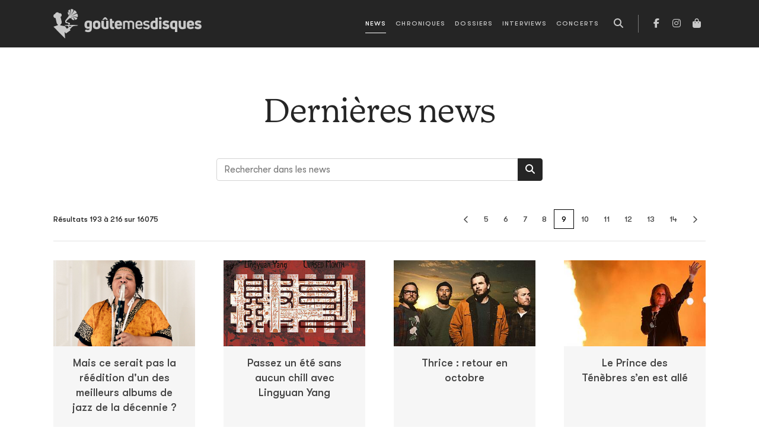

--- FILE ---
content_type: text/html; charset=utf-8
request_url: https://www.goutemesdisques.com/news/page/8/
body_size: 10620
content:
<!DOCTYPE html>
<html lang="fr">
<head>

<meta charset="utf-8">
<!-- 
	This website is powered by TYPO3 - inspiring people to share!
	TYPO3 is a free open source Content Management Framework initially created by Kasper Skaarhoj and licensed under GNU/GPL.
	TYPO3 is copyright 1998-2017 of Kasper Skaarhoj. Extensions are copyright of their respective owners.
	Information and contribution at http://typo3.org/
-->



<title>News</title>
<meta name="generator" content="TYPO3 CMS">


<link rel="stylesheet" type="text/css" href="/fileadmin/templates/2021/css/main.css?1713344430" media="all">
<link rel="stylesheet" type="text/css" href="/typo3temp/stylesheet_7ffbc85f8d.css?1734335421" media="all">



<script src="/typo3temp/javascript_dd82474708.js?1734335421" type="text/javascript"></script>


<meta name="viewport" content="width=device-width, initial-scale=1, maximum-scale=1.0">
<!-- Facebook Pixel Code -->
<script>
!function(f,b,e,v,n,t,s)
    {if(f.fbq)return;n=f.fbq=function(){n.callMethod?
    n.callMethod.apply(n,arguments):n.queue.push(arguments)};
    if(!f._fbq)f._fbq=n;n.push=n;n.loaded=!0;n.version='2.0';
    n.queue=[];t=b.createElement(e);t.async=!0;
    t.src=v;s=b.getElementsByTagName(e)[0];
    s.parentNode.insertBefore(t,s)}(window, document,'script',
    'https://connect.facebook.net/en_US/fbevents.js');
fbq('init', '2017793245107645');
fbq('track', 'PageView');
</script>
<noscript><img height="1" width="1" style="display:none"
src="https://www.facebook.com/tr?id=2017793245107645&ev=PageView&noscript=1"
/></noscript>
<!-- End Facebook Pixel Code -->
</head>
<body data-pid="10">
<script async src="https://static.addtoany.com/menu/page.js"></script><!-- Google tag (gtag.js) -->
<script async src="https://www.googletagmanager.com/gtag/js?id=G-N6E5QQSCNZ"></script>
<script>
  window.dataLayer = window.dataLayer || [];
  function gtag(){dataLayer.push(arguments);}
  gtag('js', new Date());

  gtag('config', 'G-N6E5QQSCNZ');
</script><header class="main-header">
	<nav class="navbar navbar-expand-lg navbar-dark">
		<div class="container-lg">
			<a class="navbar-brand" href="/accueil/">
				<svg class="logo" width="250" height="50">
					<use xlink:href="/fileadmin/templates/2021/svg/sprite.svg#gmd-logo"></use>
				</svg>
			</a>
			<button class="navbar-toggler" type="button" aria-label="Toggle navigation">
				<span class="icon"></span>
			</button>
			<div class="collapse-- navbar-collapse nav-container">
				<ul class="navbar-nav ms-lg-auto me-lg-2">
					<li class="d-lg-none mb-3"><a href="/accueil/"><img src="/fileadmin/templates/2021/svg/sigle.svg" width="40" alt=""></a></li>
					<li data-pid="10" class="active"><a href="/news/">News</a></li><li data-pid="9"><a href="/chroniques/">Chroniques</a></li><li data-pid="25"><a href="/dossiers/">Dossiers</a></li><li data-pid="8"><a href="/interviews/">Interviews</a></li><li data-pid="7"><a href="/concerts/">Concerts</a></li>
				</ul>
				<button class="btn d-none d-lg-inline-block" data-action="open-search" title="Recherche">
	<i class="fas fa-search"></i>
</button>
<div class="search-box pt-3">
	<form action="/no_cache/recherche/" enctype="multipart/form-data" method="post">
		<div class="modal-header p-0 border-0 mb-3">
			<div class="text-white text-chapter">Recherche</div>
			<button type="button" class="btn-close btn-close-white" data-bs-dismiss="modal" aria-label="Fermer"></button>
		</div>
		<input name="tx_fesearchintable_pi1[sword]" class="form-control form-control-lg" type="search" placeholder="Rechercher">
	</form>
</div>
				<ul class="nav-social">
					<li><a href="https://facebook.com/goutemesdisques" target="_blank" title="Facebook"><i class="fab fa-facebook-f"></i></a></li>
<!--					<li><a href="https://twitter.com/goutemesdisques" target="_blank" title="Twitter / X"><i class="fab fa-x-twitter"></i></a></li>-->
					<li><a href="https://www.instagram.com/goutemesdisques/" target="_blank" title="Instagram"><i class="fab fa-instagram"></i></a></li><!--
					<li><a target="_blank" href="https://play.spotify.com/user/goutemesdisques" title="Spotify"><i class="fab fa-spotify"></i></a></li>-->
					<li><a target="_blank" href="https://goutemesdisques.bigcartel.com/" title="Shop"><i class="fas fa-shopping-bag"></i></a></li>
				</ul>
			</div>
		</div>
	</nav>
</header>

	<div class="contentWrap">
		<div class="mainContent">
			
	<!--  CONTENT ELEMENT, uid:128/list [begin] -->
		
		<!--  Plugin inserted: [begin] -->
			

	<header class="container search-list my-5">
	<h1 class="display-4 text-center my-4 pt-4">Dernières news</h1>
	<div class="col-lg-8 col-xl-6 mx-lg-auto mt-5">
		<form class="" action="/no_cache/news/" method="post">
			<div class="input-group mb-3">
				
				<input name="tx_ttnews[sword]" type="search" placeholder="Rechercher dans les news" class="form-control" value="">
				<button class="btn btn-dark" type="submit" title="Rechercher"><i class="fas fa-search"></i></button>
				
			</div>
		</form>
	</div>
</header>

<div class="container article-index">
	
			
				<div class="border-bottom mb-2">
					<div class="pager"><div class="message">Résultats 193 à 216 sur 16075</div><div class="nav"><a href="/no_cache/news/page/7/"><i class="far fa-angle-left"></i></a>
<a href="/no_cache/news/page/4/">5</a>
<a href="/no_cache/news/page/5/">6</a>
<a href="/no_cache/news/page/6/">7</a>
<a href="/no_cache/news/page/7/">8</a>
<span class="numPageSel">9</span>
<a href="/no_cache/news/page/9/">10</a>
<a href="/no_cache/news/page/10/">11</a>
<a href="/no_cache/news/page/11/">12</a>
<a href="/no_cache/news/page/12/">13</a>
<a href="/no_cache/news/page/13/">14</a>
<a href="/no_cache/news/page/9/"><i class="far fa-angle-right"></i></a></div></div>
				</div>
			
			<div class="news-ul row row-cols-sm-2 row-cols-md-3 row-cols-lg-4 g-3 g-lg-4 g-xl-5 py-4">
				
					<div>
						
						
<div class="news-li-v">
	<div class="pic">
		
			<a href="/news/article/mais-ce-serait-pas-la-reedition-dun-des-meilleurs-albums-de-jazz-de-la-decennie/">
				<img src="/uploads/_processed_/csm_angel-bat-dawid-2_148054cd00.png" width="330" height="200" alt="" />
			</a>
		
	</div>
	<div class="info">
		
			
		
		<a href="/news/article/mais-ce-serait-pas-la-reedition-dun-des-meilleurs-albums-de-jazz-de-la-decennie/">
			<span>Mais ce serait pas la réédition d'un des meilleurs albums de jazz de la décennie ?</span></a>
		<div class="date-li" data-starttime="07 24 2025 08:34:00 +0200">le 24 juil. 2025
	</div>
</div>
</div>
					</div>
				
					<div>
						
						
<div class="news-li-v">
	<div class="pic">
		
			<a href="/news/article/passez-un-ete-sans-aucun-chill-avec-lingyuan-yang/">
				<img src="/uploads/_processed_/csm_lingyuan_yang_cursed_month_1d5a317f1e.jpg" width="330" height="200" alt="" />
			</a>
		
	</div>
	<div class="info">
		
			
		
		<a href="/news/article/passez-un-ete-sans-aucun-chill-avec-lingyuan-yang/">
			<span>Passez un été sans aucun chill avec Lingyuan Yang</span></a>
		<div class="date-li" data-starttime="07 23 2025 17:15:00 +0200">le 23 juil. 2025
	</div>
</div>
</div>
					</div>
				
					<div>
						
						
<div class="news-li-v">
	<div class="pic">
		
			<a href="/news/article/thrice-retour-en-octobre/">
				<img src="/uploads/_processed_/csm_Thrice-2025-2_6cae250f67.jpg" width="330" height="200" alt="" />
			</a>
		
	</div>
	<div class="info">
		
			
		
		<a href="/news/article/thrice-retour-en-octobre/">
			<span>Thrice : retour en octobre</span></a>
		<div class="date-li" data-starttime="07 23 2025 09:40:00 +0200">le 23 juil. 2025
	</div>
</div>
</div>
					</div>
				
					<div>
						
						
<div class="news-li-v">
	<div class="pic">
		
			<a href="/news/article/le-prince-des-tenebres-sen-est-alle/">
				<img src="/uploads/_processed_/csm_Ozzy_Osbourne_41f5379fb1.jpg" width="330" height="200" alt="" />
			</a>
		
	</div>
	<div class="info">
		
			
		
		<a href="/news/article/le-prince-des-tenebres-sen-est-alle/">
			<span>Le Prince des Ténèbres s’en est allé</span></a>
		<div class="date-li" data-starttime="07 23 2025 07:32:00 +0200">le 23 juil. 2025
	</div>
</div>
</div>
					</div>
				
					<div>
						
						
<div class="news-li-v">
	<div class="pic">
		
			<a href="/news/article/jamie-xx-sort-un-inedit-tout-gentil/">
				<img src="/uploads/_processed_/csm_Jamie-xx_02-credit-Alasdair-McLellan-scaled-e1750085204448-1400x874_jpg_3b0deb5628.jpg" width="330" height="200" alt="" />
			</a>
		
	</div>
	<div class="info">
		
			
		
		<a href="/news/article/jamie-xx-sort-un-inedit-tout-gentil/">
			<span>Jamie xx sort un inédit tout gentil</span></a>
		<div class="date-li" data-starttime="07 22 2025 14:20:00 +0200">le 22 juil. 2025
	</div>
</div>
</div>
					</div>
				
					<div>
						
						
<div class="news-li-v">
	<div class="pic">
		
			<a href="/news/article/the-alchemist-et-freddie-gibbs-vont-donner-une-suite-a-alfredo/">
				<img src="/uploads/_processed_/csm_image_75_efa69d5861.jpg" width="330" height="200" alt="" />
			</a>
		
	</div>
	<div class="info">
		
			
		
		<a href="/news/article/the-alchemist-et-freddie-gibbs-vont-donner-une-suite-a-alfredo/">
			<span>The Alchemist et Freddie Gibbs vont donner une suite à Alfredo</span></a>
		<div class="date-li" data-starttime="07 19 2025 15:12:00 +0200">le 19 juil. 2025
	</div>
</div>
</div>
					</div>
				
					<div>
						
						
<div class="news-li-v">
	<div class="pic">
		
			<a href="/news/article/dan-snaith-est-pret-a-ressortir-son-costume-de-daphni/">
				<img src="/uploads/_processed_/csm_426bed3195a43b405d703bcaa78503c2_896383b95f.jpg" width="330" height="200" alt="" />
			</a>
		
	</div>
	<div class="info">
		
			
		
		<a href="/news/article/dan-snaith-est-pret-a-ressortir-son-costume-de-daphni/">
			<span>Dan Snaith est prêt à ressortir son costume de Daphni</span></a>
		<div class="date-li" data-starttime="07 18 2025 15:28:17 +0200">le 18 juil. 2025
	</div>
</div>
</div>
					</div>
				
					<div>
						
						
<div class="news-li-v">
	<div class="pic">
		
			<a href="/news/article/joey-valence-brae-annoncent-en-fanfare-leur-nouvel-album/">
				<img src="/uploads/_processed_/csm_2276e791d14a36d5b335df27b5aa6af82c6ce547_bbca679772.jpg" width="330" height="200" alt="" />
			</a>
		
	</div>
	<div class="info">
		
			
		
		<a href="/news/article/joey-valence-brae-annoncent-en-fanfare-leur-nouvel-album/">
			<span>Joey Valence &amp; Brae annoncent en fanfare leur nouvel album</span></a>
		<div class="date-li" data-starttime="07 16 2025 19:01:27 +0200">le 16 juil. 2025
	</div>
</div>
</div>
					</div>
				
					<div>
						
						
<div class="news-li-v">
	<div class="pic">
		
			<a href="/news/article/maruja-prend-de-la-hauteur-sur-son-nouveau-titre/">
				<img src="/uploads/_processed_/csm_Maruja-Photo-Credit_-Argiris-Liosis-3-2048x1638_jpg_41e70f540c.jpg" width="330" height="200" alt="" />
			</a>
		
	</div>
	<div class="info">
		
			
		
		<a href="/news/article/maruja-prend-de-la-hauteur-sur-son-nouveau-titre/">
			<span>Maruja prend de la hauteur sur son nouveau titre</span></a>
		<div class="date-li" data-starttime="07 14 2025 06:10:00 +0200">le 14 juil. 2025
	</div>
</div>
</div>
					</div>
				
					<div>
						
						
<div class="news-li-v">
	<div class="pic">
		
			<a href="/news/article/cest-le-moment-de-prendre-le-train-daoud/">
				<img src="/uploads/_processed_/csm_daoud_ok_855a6904cd.jpg" width="330" height="200" alt="" />
			</a>
		
	</div>
	<div class="info">
		
			
		
		<a href="/news/article/cest-le-moment-de-prendre-le-train-daoud/">
			<span>C'est le moment de prendre le train daoud</span></a>
		<div class="date-li" data-starttime="07 11 2025 11:16:34 +0200">le 11 juil. 2025
	</div>
</div>
</div>
					</div>
				
					<div>
						
						
<div class="news-li-v">
	<div class="pic">
		
			<a href="/news/article/les-deftones-joue-la-comme-en-2003/">
				<img src="/uploads/_processed_/csm_MAIN-ALBUM-PRESS-PHOTO-1_jpg_786b4052b7.jpg" width="330" height="200" alt="" />
			</a>
		
	</div>
	<div class="info">
		
			
		
		<a href="/news/article/les-deftones-joue-la-comme-en-2003/">
			<span>Les Deftones : joue-la comme en 2003</span></a>
		<div class="date-li" data-starttime="07 11 2025 08:20:00 +0200">le 11 juil. 2025
	</div>
</div>
</div>
					</div>
				
					<div>
						
						
<div class="news-li-v">
	<div class="pic">
		
			<a href="/news/article/angel-dut-lorgne-sur-le-haut-de-la-pyramide-alimentaire-du-punk-hardcore/">
				<img src="/uploads/_processed_/csm_angel-dust-promo_jpg_adca2d8cd4.jpg" width="330" height="200" alt="" />
			</a>
		
	</div>
	<div class="info">
		
			
		
		<a href="/news/article/angel-dut-lorgne-sur-le-haut-de-la-pyramide-alimentaire-du-punk-hardcore/">
			<span>Angel Du$t lorgne sur le haut de la pyramide alimentaire du punk hardcore</span></a>
		<div class="date-li" data-starttime="07 10 2025 10:40:00 +0200">le 10 juil. 2025
	</div>
</div>
</div>
					</div>
				
					<div>
						
						
<div class="news-li-v">
	<div class="pic">
		
			<a href="/news/article/big-thief-balance-un-second-extrait-de-double-infinity/">
				<img src="/uploads/_processed_/csm_BigThief_PhotoCredit_MichaelBuishas_jpg_9b4eac93f3.jpg" width="330" height="200" alt="" />
			</a>
		
	</div>
	<div class="info">
		
			
		
		<a href="/news/article/big-thief-balance-un-second-extrait-de-double-infinity/">
			<span>Big Thief balance un second extrait de Double Infinity</span></a>
		<div class="date-li" data-starttime="07 10 2025 09:30:00 +0200">le 10 juil. 2025
	</div>
</div>
</div>
					</div>
				
					<div>
						
						
<div class="news-li-v">
	<div class="pic">
		
			<a href="/news/article/jay-som-deux-nouveaux-titres-avant-lalbum-en-octobre/">
				<img src="/uploads/_processed_/csm_jay-som-new-album-belong_jpg_47b09ebbc9.jpg" width="330" height="200" alt="" />
			</a>
		
	</div>
	<div class="info">
		
			
		
		<a href="/news/article/jay-som-deux-nouveaux-titres-avant-lalbum-en-octobre/">
			<span>Jay Som : deux nouveaux titres avant l'album en octobre</span></a>
		<div class="date-li" data-starttime="07 10 2025 09:20:00 +0200">le 10 juil. 2025
	</div>
</div>
</div>
					</div>
				
					<div>
						
						
<div class="news-li-v">
	<div class="pic">
		
			<a href="/news/article/tha-god-fahim-et-nicholas-craven-bouclent-un-des-plus-beaux-runs-de-2015/">
				<img src="/uploads/_processed_/csm_Capture_d_e__cran_2025-07-09_a___10.20.18_478939410f.png" width="330" height="200" alt="" />
			</a>
		
	</div>
	<div class="info">
		
			
		
		<a href="/news/article/tha-god-fahim-et-nicholas-craven-bouclent-un-des-plus-beaux-runs-de-2015/">
			<span>Tha God Fahim et Nicholas Craven bouclent un des plus beaux runs de 2025</span></a>
		<div class="date-li" data-starttime="07 09 2025 10:10:00 +0200">le  9 juil. 2025
	</div>
</div>
</div>
					</div>
				
					<div>
						
						
<div class="news-li-v">
	<div class="pic">
		
			<a href="/news/article/soulwax-de-retour-sur-le-trone-en-octobre/">
				<img src="/uploads/_processed_/csm_soulwax2025_png_083529d64a.jpg" width="330" height="200" alt="" />
			</a>
		
	</div>
	<div class="info">
		
			
		
		<a href="/news/article/soulwax-de-retour-sur-le-trone-en-octobre/">
			<span>Soulwax de retour sur le trône en octobre</span></a>
		<div class="date-li" data-starttime="07 09 2025 09:40:00 +0200">le  9 juil. 2025
	</div>
</div>
</div>
					</div>
				
					<div>
						
						
<div class="news-li-v">
	<div class="pic">
		
			<a href="/news/article/hot-chip-sort-un-best-of-et-ca-nous-fout-un-peu-le-cafard/">
				<img src="/uploads/_processed_/csm_Hot-Chip-New-Song_jpg_627a0a84b6.jpg" width="330" height="200" alt="" />
			</a>
		
	</div>
	<div class="info">
		
			
		
		<a href="/news/article/hot-chip-sort-un-best-of-et-ca-nous-fout-un-peu-le-cafard/">
			<span>Hot Chip sort un best of (et ça nous fout un peu le cafard)</span></a>
		<div class="date-li" data-starttime="07 09 2025 09:09:00 +0200">le  9 juil. 2025
	</div>
</div>
</div>
					</div>
				
					<div>
						
						
<div class="news-li-v">
	<div class="pic">
		
			<a href="/news/article/the-rapture-de-retour-en-europe-a-la-rentree/">
				<img src="/uploads/_processed_/csm_The-Rapture-Main-Pub-2025-Gena-Tuso-1-e1751929505410_jpg-min_74edff6587.jpg" width="330" height="200" alt="" />
			</a>
		
	</div>
	<div class="info">
		
			
		
		<a href="/news/article/the-rapture-de-retour-en-europe-a-la-rentree/">
			<span>The Rapture de retour en Europe à la rentrée</span></a>
		<div class="date-li" data-starttime="07 08 2025 22:23:22 +0200">le  8 juil. 2025
	</div>
</div>
</div>
					</div>
				
					<div>
						
						
<div class="news-li-v">
	<div class="pic">
		
			<a href="/news/article/syd-the-internet-met-fin-a-trois-annees-de-silence-avec-un-nouveau-titre/">
				<img src="/uploads/_processed_/csm_SYD-by-SWURVE.jpeg_61e27856be.jpg" width="330" height="200" alt="" />
			</a>
		
	</div>
	<div class="info">
		
			
		
		<a href="/news/article/syd-the-internet-met-fin-a-trois-annees-de-silence-avec-un-nouveau-titre/">
			<span>Syd (The Internet) met fin à trois années de silence avec un nouveau titre</span></a>
		<div class="date-li" data-starttime="07 08 2025 10:00:00 +0200">le  8 juil. 2025
	</div>
</div>
</div>
					</div>
				
					<div>
						
						
<div class="news-li-v">
	<div class="pic">
		
			<a href="/news/article/reedition-hommage-pour-le-grand-classique-de-brigitte-fontaine/">
				<img src="/uploads/_processed_/csm_brigite_fontaine_est_folle_9218dd2eee.jpg" width="330" height="200" alt="" />
			</a>
		
	</div>
	<div class="info">
		
			
		
		<a href="/news/article/reedition-hommage-pour-le-grand-classique-de-brigitte-fontaine/">
			<span>Réédition hommage pour le grand classique de Brigitte Fontaine</span></a>
		<div class="date-li" data-starttime="07 07 2025 10:38:13 +0200">le  7 juil. 2025
	</div>
</div>
</div>
					</div>
				
					<div>
						
						
<div class="news-li-v">
	<div class="pic">
		
			<a href="/news/article/jd-twitch-est-atteint-dune-tumeur-au-cerveau-incurable/">
				<img src="/uploads/_processed_/csm_DSC_2443-Version-2-1024x683_4ed0274788.jpg" width="330" height="200" alt="" />
			</a>
		
	</div>
	<div class="info">
		
			
		
		<a href="/news/article/jd-twitch-est-atteint-dune-tumeur-au-cerveau-incurable/">
			<span>JD Twitch révèle être atteint d'une tumeur au cerveau incurable</span></a>
		<div class="date-li" data-starttime="07 03 2025 13:40:00 +0200">le  3 juil. 2025
	</div>
</div>
</div>
					</div>
				
					<div>
						
						
<div class="news-li-v">
	<div class="pic">
		
			<a href="/news/article/quand-black-sabbath-etait-earth/">
				<img src="/uploads/_processed_/csm_R1-01115-0047_047_b2add5ac0b.jpg" width="330" height="200" alt="" />
			</a>
		
	</div>
	<div class="info">
		
			
		
		<a href="/news/article/quand-black-sabbath-etait-earth/">
			<span>Quand Black Sabbath était Earth</span></a>
		<div class="date-li" data-starttime="06 30 2025 16:40:00 +0200">le 30 juin 2025
	</div>
</div>
</div>
					</div>
				
					<div>
						
						
<div class="news-li-v">
	<div class="pic">
		
			<a href="/news/article/kurt-vile-ne-sera-pas-seul-sur-son-nouvel-ep/">
				<img src="/uploads/_processed_/csm_Kurt-Vile-Luke-Roberts-EP-1751030800_6e2286a1ce.jpg" width="330" height="200" alt="" />
			</a>
		
	</div>
	<div class="info">
		
			
		
		<a href="/news/article/kurt-vile-ne-sera-pas-seul-sur-son-nouvel-ep/">
			<span>Kurt Vile ne sera pas seul sur son nouvel EP</span></a>
		<div class="date-li" data-starttime="06 29 2025 10:21:11 +0200">le 29 juin 2025
	</div>
</div>
</div>
					</div>
				
					<div>
						
						
<div class="news-li-v">
	<div class="pic">
		
			<a href="/news/article/michel-colombier-belmondo-et-philippe-labro-cest-la-reedition-quil-vous-faut-cette-semaine/">
				<img src="/uploads/_processed_/csm_michel_colombier_heritier_8306105a6a.jpg" width="330" height="200" alt="" />
			</a>
		
	</div>
	<div class="info">
		
			
		
		<a href="/news/article/michel-colombier-belmondo-et-philippe-labro-cest-la-reedition-quil-vous-faut-cette-semaine/">
			<span>Michel Colombier, Belmondo et Philippe Labro : c'est la réédition qu'il va vite vous falloir</span></a>
		<div class="date-li" data-starttime="06 28 2025 08:13:00 +0200">le 28 juin 2025
	</div>
</div>
</div>
					</div>
				
			</div>
			
				<div class="border-top mt-2">
					<div class="pager"><div class="message">Résultats 193 à 216 sur 16075</div><div class="nav"><a href="/no_cache/news/page/7/"><i class="far fa-angle-left"></i></a>
<a href="/no_cache/news/page/4/">5</a>
<a href="/no_cache/news/page/5/">6</a>
<a href="/no_cache/news/page/6/">7</a>
<a href="/no_cache/news/page/7/">8</a>
<span class="numPageSel">9</span>
<a href="/no_cache/news/page/9/">10</a>
<a href="/no_cache/news/page/10/">11</a>
<a href="/no_cache/news/page/11/">12</a>
<a href="/no_cache/news/page/12/">13</a>
<a href="/no_cache/news/page/13/">14</a>
<a href="/no_cache/news/page/9/"><i class="far fa-angle-right"></i></a></div></div>
				</div>
			
		
</div>

		<!--  Plugin inserted: [end] -->
			
	<!--  CONTENT ELEMENT, uid:128/list [end] -->
		
		</div>
		<div class="post_content"></div>
	</div>


	<footer class="more-content">
	<div class="container">
		<div class="row gx-xl-5">
			<div class="col-md-6 col-xl-4">
				<h4>News</h4>
				<div class="newsTabs" data-ui="tabs">
					
						<div class="tab">
							<h5><i class="far fa-clock me-2"></i>Dernières publiées</h5>
							
<ul class="news-ul">
	
		<li class="news-li">
			<div class="info">
				<h4>
					<a href="/news/article/un-nouveau-single-explosif-pour-immolation/">
						Un nouveau single explosif pour Immolation
					</a>
				</h4>
				<div class="date-li" data-starttime="02 01 2026 09:50:00 +0100">le  1 févr. 2026</div>
			</div>
		</li>
	
		<li class="news-li">
			<div class="info">
				<h4>
					<a href="/news/article/my-morning-jacket-emmerde-ice-a-sa-maniere/">
						My Morning Jacket emmerde ICE (à sa manière)
					</a>
				</h4>
				<div class="date-li" data-starttime="01 30 2026 14:30:00 +0100">le 30 janv. 2026</div>
			</div>
		</li>
	
		<li class="news-li">
			<div class="info">
				<h4>
					<a href="/news/article/le-fumoir-est-deja-lun-des-meilleurs-podcasts-de-cette-annee-2026/">
						Le Fumoir est déjà l'un des meilleurs podcasts de cette année 2026
					</a>
				</h4>
				<div class="date-li" data-starttime="01 29 2026 10:50:00 +0100">le 29 janv. 2026</div>
			</div>
		</li>
	
		<li class="news-li">
			<div class="info">
				<h4>
					<a href="/news/article/kneecap-annonce-un-nouvel-album/">
						Kneecap annonce un nouvel album
					</a>
				</h4>
				<div class="date-li" data-starttime="01 29 2026 08:30:00 +0100">le 29 janv. 2026</div>
			</div>
		</li>
	
		<li class="news-li">
			<div class="info">
				<h4>
					<a href="/news/article/adult-en-route-pour-le-dixieme-album/">
						ADULT. en route pour le dixième album
					</a>
				</h4>
				<div class="date-li" data-starttime="01 28 2026 09:30:00 +0100">le 28 janv. 2026</div>
			</div>
		</li>
	
		<li class="news-li">
			<div class="info">
				<h4>
					<a href="/news/article/napalm-death-prepare-un-nouvel-album-mais-repart-en-tournee-entretemps/">
						Napalm Death prépare un nouvel album… mais repart en tournée entretemps
					</a>
				</h4>
				<div class="date-li" data-starttime="01 23 2026 14:10:00 +0100">le 23 janv. 2026</div>
			</div>
		</li>
	
		<li class="news-li">
			<div class="info">
				<h4>
					<a href="/news/article/le-temps-sont-durs-pour-james-blake/">
						Le temps sont durs pour James Blake
					</a>
				</h4>
				<div class="date-li" data-starttime="01 23 2026 13:20:50 +0100">le 23 janv. 2026</div>
			</div>
		</li>
	
		<li class="news-li">
			<div class="info">
				<h4>
					<a href="/news/article/savages-ressort-deux-inedits-des-tiroirs/">
						Savages ressort deux inédits des tiroirs
					</a>
				</h4>
				<div class="date-li" data-starttime="01 23 2026 10:45:00 +0100">le 23 janv. 2026</div>
			</div>
		</li>
	
		<li class="news-li">
			<div class="info">
				<h4>
					<a href="/news/article/les-arctic-monkeys-un-inedit-pour-la-bonne-cause/">
						Les Arctic Monkeys : un inédit pour la bonne cause
					</a>
				</h4>
				<div class="date-li" data-starttime="01 23 2026 09:50:00 +0100">le 23 janv. 2026</div>
			</div>
		</li>
	
		<li class="news-li">
			<div class="info">
				<h4>
					<a href="/news/article/denzel-curry-la-joue-collectif-avec-the-scythe/">
						Denzel Curry la joue collectif avec The Scythe
					</a>
				</h4>
				<div class="date-li" data-starttime="01 22 2026 17:00:00 +0100">le 22 janv. 2026</div>
			</div>
		</li>
	
</ul>

						</div>
					
					
						<div class="tab">
							<h5><i class="far fa-star me-2"></i>Les plus consultées</h5>
							
<ul class="news-ul">
	
		<li class="news-li">
			<div class="info">
				<h4>
					<a href="/news/article/le-fumoir-est-deja-lun-des-meilleurs-podcasts-de-cette-annee-2026/">
						Le Fumoir est déjà l'un des meilleurs podcasts de cette année 2026
					</a>
				</h4>
				<div class="date-li" data-starttime="01 29 2026 10:50:00 +0100">le 29 janv. 2026</div>
			</div>
		</li>
	
		<li class="news-li">
			<div class="info">
				<h4>
					<a href="/news/article/le-temps-sont-durs-pour-james-blake/">
						Le temps sont durs pour James Blake
					</a>
				</h4>
				<div class="date-li" data-starttime="01 23 2026 13:20:50 +0100">le 23 janv. 2026</div>
			</div>
		</li>
	
		<li class="news-li">
			<div class="info">
				<h4>
					<a href="/news/article/denzel-curry-la-joue-collectif-avec-the-scythe/">
						Denzel Curry la joue collectif avec The Scythe
					</a>
				</h4>
				<div class="date-li" data-starttime="01 22 2026 17:00:00 +0100">le 22 janv. 2026</div>
			</div>
		</li>
	
		<li class="news-li">
			<div class="info">
				<h4>
					<a href="/news/article/kneecap-annonce-un-nouvel-album/">
						Kneecap annonce un nouvel album
					</a>
				</h4>
				<div class="date-li" data-starttime="01 29 2026 08:30:00 +0100">le 29 janv. 2026</div>
			</div>
		</li>
	
		<li class="news-li">
			<div class="info">
				<h4>
					<a href="/news/article/on-a-retrouve-lancien-guitariste-de-turnstile-et-il-riffe-comme-un-saligot/">
						On a retrouvé l'ancien guitariste de Turnstile (et il riffe comme un saligot)
					</a>
				</h4>
				<div class="date-li" data-starttime="01 22 2026 10:00:00 +0100">le 22 janv. 2026</div>
			</div>
		</li>
	
		<li class="news-li">
			<div class="info">
				<h4>
					<a href="/news/article/sixteen-horsepower-le-retour-quon-nattendait-plus/">
						Sixteen Horsepower : le retour qu'on n'attendait plus
					</a>
				</h4>
				<div class="date-li" data-starttime="11 06 2025 10:50:00 +0100">le  6 nov. 2025</div>
			</div>
		</li>
	
		<li class="news-li">
			<div class="info">
				<h4>
					<a href="/news/article/les-arctic-monkeys-un-inedit-pour-la-bonne-cause/">
						Les Arctic Monkeys : un inédit pour la bonne cause
					</a>
				</h4>
				<div class="date-li" data-starttime="01 23 2026 09:50:00 +0100">le 23 janv. 2026</div>
			</div>
		</li>
	
		<li class="news-li">
			<div class="info">
				<h4>
					<a href="/news/article/adult-en-route-pour-le-dixieme-album/">
						ADULT. en route pour le dixième album
					</a>
				</h4>
				<div class="date-li" data-starttime="01 28 2026 09:30:00 +0100">le 28 janv. 2026</div>
			</div>
		</li>
	
		<li class="news-li">
			<div class="info">
				<h4>
					<a href="/news/article/napalm-death-prepare-un-nouvel-album-mais-repart-en-tournee-entretemps/">
						Napalm Death prépare un nouvel album… mais repart en tournée entretemps
					</a>
				</h4>
				<div class="date-li" data-starttime="01 23 2026 14:10:00 +0100">le 23 janv. 2026</div>
			</div>
		</li>
	
		<li class="news-li">
			<div class="info">
				<h4>
					<a href="/news/article/my-morning-jacket-emmerde-ice-a-sa-maniere/">
						My Morning Jacket emmerde ICE (à sa manière)
					</a>
				</h4>
				<div class="date-li" data-starttime="01 30 2026 14:30:00 +0100">le 30 janv. 2026</div>
			</div>
		</li>
	
</ul>

						</div>
					
				</div>
			</div>

			<div class="col-md-6 col-xl-4">
				<h4>Chroniques</h4>
				<div class="chroTabs" data-ui="tabs">
					
						<div class="tab">
							<h5><i class="far fa-clock me-2"></i>Dernières publiées</h5>
							
<div class="sideChros latest">
	<div class="chro-ul">
		
			<div>
				<a class="chro-li" href="/chroniques/album/marty-supreme/">
	<div class="pic"><img src="/uploads/tx_gmdchron/pi1/_processed_/csm_0x1900-000000-80-0-0_01_6690eefb68.jpg" width="160" height="160" alt="" /></div>
	<div class="info">
		<div class="t1">Marty Supreme</div>
		<div class="t2">Daniel Lopatin</div>
		
		<div class="date-li">le 28 janv. 2026</div>
	</div>
</a>
			</div>
		
			<div>
				<a class="chro-li" href="/chroniques/album/shaking-hand/">
	<div class="pic"><img src="/uploads/tx_gmdchron/pi1/_processed_/csm_a1359376198_16_a6ee940293.jpg" width="160" height="160" alt="" /></div>
	<div class="info">
		<div class="t1">Shaking Hand</div>
		<div class="t2">Shaking Hand</div>
		
		<div class="date-li">le 27 janv. 2026</div>
	</div>
</a>
			</div>
		
			<div>
				<a class="chro-li" href="/chroniques/album/so-much-country-till-we-get-there/">
	<div class="pic"><img src="/uploads/tx_gmdchron/pi1/_processed_/csm_1495458-so-much-country-till-we-get-there_161617_1b2be76d29.jpg" width="160" height="160" alt="" /></div>
	<div class="info">
		<div class="t1">So Much Country 'Till We Get There</div>
		<div class="t2">Westside Cowboy</div>
		
		<div class="date-li">le 27 janv. 2026</div>
	</div>
</a>
			</div>
		
			<div>
				<a class="chro-li" href="/chroniques/album/hideous-aftermath/">
	<div class="pic"><img src="/uploads/tx_gmdchron/pi1/_processed_/csm_Hideous-Aftermath_257824b517.jpg" width="160" height="160" alt="" /></div>
	<div class="info">
		<div class="t1">Hideous Aftermath</div>
		<div class="t2">Sanguisugabogg</div>
		
		<div class="date-li">le 26 janv. 2026</div>
	</div>
</a>
			</div>
		
			<div>
				<a class="chro-li" href="/chroniques/album/selling-a-vibe/">
	<div class="pic"><img src="/uploads/tx_gmdchron/pi1/_processed_/csm_The-Cribs-Selling-a-Vibe_09994dd030.jpg" width="160" height="160" alt="" /></div>
	<div class="info">
		<div class="t1">Selling A Vibe</div>
		<div class="t2">The Cribs</div>
		
		<div class="date-li">le 21 janv. 2026</div>
	</div>
</a>
			</div>
		
			<div>
				<a class="chro-li" href="/chroniques/album/implosion/">
	<div class="pic"><img src="/uploads/tx_gmdchron/pi1/_processed_/csm_a1635388849_10_c51405c8b4.jpg" width="160" height="160" alt="" /></div>
	<div class="info">
		<div class="t1">Implosion</div>
		<div class="t2">The Bug vs Ghost Dubs</div>
		
		<div class="date-li">le 15 janv. 2026</div>
	</div>
</a>
			</div>
		
			<div>
				<a class="chro-li" href="/chroniques/album/viribus-unitis/">
	<div class="pic"><img src="/uploads/tx_gmdchron/pi1/_processed_/csm_a0094647392_10_d5bcdc0893.jpg" width="160" height="160" alt="" /></div>
	<div class="info">
		<div class="t1">Viribus Unitis</div>
		<div class="t2">1914</div>
		
		<div class="date-li">le 15 janv. 2026</div>
	</div>
</a>
			</div>
		
			<div>
				<a class="chro-li" href="/chroniques/album/mercy-1/">
	<div class="pic"><img src="/uploads/tx_gmdchron/pi1/_processed_/csm_a0965573993_10_2b157849bb.jpg" width="160" height="160" alt="" /></div>
	<div class="info">
		<div class="t1">Mercy</div>
		<div class="t2">Armand Hammer &amp; The Alchemist</div>
		
		<div class="date-li">le  6 janv. 2026</div>
	</div>
</a>
			</div>
		
			<div>
				<a class="chro-li" href="/chroniques/album/observance/">
	<div class="pic"><img src="/uploads/tx_gmdchron/pi1/_processed_/csm_a0634003591_10_4241e6a6ac.jpg" width="160" height="160" alt="" /></div>
	<div class="info">
		<div class="t1">Observance</div>
		<div class="t2">Primitive Man</div>
		
		<div class="date-li">le  6 janv. 2026</div>
	</div>
</a>
			</div>
		
			<div>
				<a class="chro-li" href="/chroniques/album/tranquilizer/">
	<div class="pic"><img src="/uploads/tx_gmdchron/pi1/_processed_/csm_a0188445141_10-2_0722a0c3f8.jpg" width="160" height="160" alt="" /></div>
	<div class="info">
		<div class="t1">Tranquilizer</div>
		<div class="t2">Oneohtrix Point Never</div>
		
		<div class="date-li">le 23 déc. 2025</div>
	</div>
</a>
			</div>
		
	</div>
</div>

						</div>
					
					
						<div class="tab">
							<h5><i class="far fa-star me-2"></i>Les plus consultées</h5>
							
<div class="sideChros latest">
	<div class="chro-ul">
		
			<div>
				<a class="chro-li" href="/chroniques/album/mercy-1/">
	<div class="pic"><img src="/uploads/tx_gmdchron/pi1/_processed_/csm_a0965573993_10_2b157849bb.jpg" width="160" height="160" alt="" /></div>
	<div class="info">
		<div class="t1">Mercy</div>
		<div class="t2">Armand Hammer &amp; The Alchemist</div>
		
		<div class="date-li">le  6 janv. 2026</div>
	</div>
</a>
			</div>
		
			<div>
				<a class="chro-li" href="/chroniques/album/implosion/">
	<div class="pic"><img src="/uploads/tx_gmdchron/pi1/_processed_/csm_a1635388849_10_c51405c8b4.jpg" width="160" height="160" alt="" /></div>
	<div class="info">
		<div class="t1">Implosion</div>
		<div class="t2">The Bug vs Ghost Dubs</div>
		
		<div class="date-li">le 15 janv. 2026</div>
	</div>
</a>
			</div>
		
			<div>
				<a class="chro-li" href="/chroniques/album/selling-a-vibe/">
	<div class="pic"><img src="/uploads/tx_gmdchron/pi1/_processed_/csm_The-Cribs-Selling-a-Vibe_09994dd030.jpg" width="160" height="160" alt="" /></div>
	<div class="info">
		<div class="t1">Selling A Vibe</div>
		<div class="t2">The Cribs</div>
		
		<div class="date-li">le 21 janv. 2026</div>
	</div>
</a>
			</div>
		
			<div>
				<a class="chro-li" href="/chroniques/album/marty-supreme/">
	<div class="pic"><img src="/uploads/tx_gmdchron/pi1/_processed_/csm_0x1900-000000-80-0-0_01_6690eefb68.jpg" width="160" height="160" alt="" /></div>
	<div class="info">
		<div class="t1">Marty Supreme</div>
		<div class="t2">Daniel Lopatin</div>
		
		<div class="date-li">le 28 janv. 2026</div>
	</div>
</a>
			</div>
		
			<div>
				<a class="chro-li" href="/chroniques/album/shaking-hand/">
	<div class="pic"><img src="/uploads/tx_gmdchron/pi1/_processed_/csm_a1359376198_16_a6ee940293.jpg" width="160" height="160" alt="" /></div>
	<div class="info">
		<div class="t1">Shaking Hand</div>
		<div class="t2">Shaking Hand</div>
		
		<div class="date-li">le 27 janv. 2026</div>
	</div>
</a>
			</div>
		
			<div>
				<a class="chro-li" href="/chroniques/album/tranquilizer/">
	<div class="pic"><img src="/uploads/tx_gmdchron/pi1/_processed_/csm_a0188445141_10-2_0722a0c3f8.jpg" width="160" height="160" alt="" /></div>
	<div class="info">
		<div class="t1">Tranquilizer</div>
		<div class="t2">Oneohtrix Point Never</div>
		
		<div class="date-li">le 23 déc. 2025</div>
	</div>
</a>
			</div>
		
			<div>
				<a class="chro-li" href="/chroniques/album/le-bruit-de-la-machine-a-billets/">
	<div class="pic"><img src="/uploads/tx_gmdchron/pi1/_processed_/csm_Huntrill_7557910ea7.jpg" width="160" height="160" alt="" /></div>
	<div class="info">
		<div class="t1">LE BRUIT DE LA MACHINE À BILLETS</div>
		<div class="t2">Huntrill</div>
		
		<div class="date-li">le 11 déc. 2025</div>
	</div>
</a>
			</div>
		
			<div>
				<a class="chro-li" href="/chroniques/album/so-much-country-till-we-get-there/">
	<div class="pic"><img src="/uploads/tx_gmdchron/pi1/_processed_/csm_1495458-so-much-country-till-we-get-there_161617_1b2be76d29.jpg" width="160" height="160" alt="" /></div>
	<div class="info">
		<div class="t1">So Much Country 'Till We Get There</div>
		<div class="t2">Westside Cowboy</div>
		
		<div class="date-li">le 27 janv. 2026</div>
	</div>
</a>
			</div>
		
			<div>
				<a class="chro-li" href="/chroniques/album/observance/">
	<div class="pic"><img src="/uploads/tx_gmdchron/pi1/_processed_/csm_a0634003591_10_4241e6a6ac.jpg" width="160" height="160" alt="" /></div>
	<div class="info">
		<div class="t1">Observance</div>
		<div class="t2">Primitive Man</div>
		
		<div class="date-li">le  6 janv. 2026</div>
	</div>
</a>
			</div>
		
			<div>
				<a class="chro-li" href="/chroniques/album/viribus-unitis/">
	<div class="pic"><img src="/uploads/tx_gmdchron/pi1/_processed_/csm_a0094647392_10_d5bcdc0893.jpg" width="160" height="160" alt="" /></div>
	<div class="info">
		<div class="t1">Viribus Unitis</div>
		<div class="t2">1914</div>
		
		<div class="date-li">le 15 janv. 2026</div>
	</div>
</a>
			</div>
		
	</div>
</div>

						</div>
					
				</div>
			</div>

			<div class="col-xl-4">
				<div class="row">
					<div class="col-sm-6 col-xl-12">
						<h4 class="stroke-r mb-5">Dossiers</h4>
						
<ul class="home-dossiers-ul mb-5">
	
		<li class="home-dossiers-li">
			<a href="/dossiers/id/wake-up-the-dead-30/">
				<span class="overlay bg-cover" style="background-image: url(You must either specify a string src or a File object.)">
					<span class="info text-truncate">
						<span class="title">Wake Up The Dead #30</span>
					</span>
				</span>
			</a>
		</li>
	
		<li class="home-dossiers-li">
			<a href="/dossiers/id/pitchfork-le-paywall-des-lamentations/">
				<span class="overlay bg-cover" style="background-image: url(/uploads/_processed_/csm_edito-thumb_03_5ba06dd7ca.jpg)">
					<span class="info text-truncate">
						<span class="title">Pitchfork, le paywall des lamentations</span>
					</span>
				</span>
			</a>
		</li>
	
		<li class="home-dossiers-li">
			<a href="/dossiers/id/2025-en-20-albums/">
				<span class="overlay bg-cover" style="background-image: url(/uploads/_processed_/csm_tops-2025-01_172a37f596.jpg)">
					<span class="info text-truncate">
						<span class="title">2025 en 20 albums</span>
					</span>
				</span>
			</a>
		</li>
	
</ul>

					</div>
					<div class="col-sm-6 col-xl-12">
						<h4 class="stroke-r mb-5">Podcasts &amp; playlists</h4>
						

<div class="home-rewind clearfix" data-ui="owl">
	
		<div>
			
					<a href="/dossiers/id/game-changer-24-teki-latex-et-miss-kittin/">
						<img src="/uploads/_processed_/csm_Game_Changer_-_Podcast_Cover_Teki_Latex_c22ec64a5f.jpg" width="600" height="600" alt="" />
						<span class="overlay">
					<span class="info">
						<span class="title">Game Changer #24 : Teki Latex et Miss Kittin</span>
					</span>
				</span>
					</a>
				
		</div>
	
		<div>
			
					<a href="/dossiers/id/game-changer-23-marine-benoit-et-cocteau-twins/">
						<img src="/uploads/_processed_/csm_Game_Changer_-_Podcast_Cover_Marine_Benoit_40ce5e57e7.jpg" width="600" height="600" alt="" />
						<span class="overlay">
					<span class="info">
						<span class="title">Game Changer #23 : Marine Benoit et Cocteau Twins</span>
					</span>
				</span>
					</a>
				
		</div>
	
		<div>
			
					<a target="_blank" href="https://smartlink.ausha.co/passe-decisive/passe-decisive-episode-1">
						<img src="/uploads/_processed_/csm_passe_de__cisive_4b192a4468.png" width="600" height="600" alt="" />
						<span class="overlay">
					<span class="info">
						
							
							<div class="text-chapter small mb-2">Playlists <i class="fas fa-external-link-alt ms-1"></i></div>
						
						<span class="title">Numéro 1 de Passe Décisive</span>
					</span>
				</span>
					</a>
				
		</div>
	
		<div>
			
					<a target="_blank" href="https://push.fm/fl/valeur-ajout-e">
						<img src="/uploads/_processed_/csm_passe_de___paul_st_hilaire_51bc537383.png" width="600" height="600" alt="" />
						<span class="overlay">
					<span class="info">
						
							
							<div class="text-chapter small mb-2">Playlists <i class="fas fa-external-link-alt ms-1"></i></div>
						
						<span class="title">Valeur ajoutée Paul St Hilaire</span>
					</span>
				</span>
					</a>
				
		</div>
	
		<div>
			
					<a target="_blank" href="https://push.fm/fl/hangover-the-dj">
						<img src="/uploads/_processed_/csm_HANGOVER_THE_DJ_Ambre_Chalumeau_Cover_Playlist_9d1867ed0c.jpg" width="600" height="600" alt="" />
						<span class="overlay">
					<span class="info">
						
							
							<div class="text-chapter small mb-2">Playlists <i class="fas fa-external-link-alt ms-1"></i></div>
						
						<span class="title">Hang(over) the dj Ambre Chalumeau A</span>
					</span>
				</span>
					</a>
				
		</div>
	
</div>

					</div>
				</div>
			</div>
		</div>
	</div>
</footer>

<footer class="main-footer">
	<div class="container">
		<div class="row">
			<div class="col-lg-3 col-xl-4 small">
				<span class="logo"><img src="/fileadmin/templates/2021/svg/sigle.svg"></span>
				<p class="my-3">Bon goût et mauvaise foi depuis le 1<sup>er</sup> octobre 2008</p>
				<div class="copyright">© <strong>goûte</strong>mes<strong>disques</strong> 2008&nbsp;-&nbsp;2026
				</div>
			</div>
			<div class="col-sm-6 col-md d-none d-lg-block">
				<h5 class="stroke-r">Menu</h5>
				<ul><li data-pid="11"><a href="/accueil/">Accueil</a></li><li data-pid="10" class="active"><a href="/news/">News</a></li><li data-pid="9"><a href="/chroniques/">Chroniques</a></li><li data-pid="25"><a href="/dossiers/">Dossiers</a></li><li data-pid="8"><a href="/interviews/">Interviews</a></li><li data-pid="7"><a href="/concerts/">Concerts</a></li></ul>
			</div>
			<div class="col-sm-6 col-md">
				<h5 class="stroke-r">GMD connect</h5>
				<ul class="social">
	<li>
		<a target="_blank" href="https://facebook.com/goutemesdisques" title="Facebook">
			<i class="fab fa-fw fa-facebook-f"></i><span>Facebook</span>
		</a>
	</li><!--
	<li>
		<a target="_blank" href="https://twitter.com/goutemesdisques" title="Twitter / X">
			<i class="fab fa-fw fa-x-twitter"></i><span>Twitter / X</span>
		</a>
	</li>-->
	<li>
		<a href="https://www.instagram.com/goutemesdisques/" target="_blank" title="Instagram">
			<i class="fab fa-fw fa-instagram"></i><span>Instagram</span>
		</a>
	</li>
	<li>
		<a href="https://discord.com/invite/EvhRFmyze7" target="_blank" title="Discord">
			<i class="fab fa-fw fa-discord"></i><span>Discord</span>
		</a>
	</li>
	<li>
		<a target="_blank" href="https://soundcloud.com/goutemesdisques" title="Soundcloud">
			<i class="fab fa-fw fa-soundcloud"></i><span>Soundcloud</span>
		</a>
	</li>
<!--	<li class="break"></li>-->
	<li>
		<a target="_blank" href="http://www.mixcloud.com/Go%C3%BBteMesDisques/" title="Mixcloud">
			<i class="fab fa-fw fa-mixcloud"></i><span>Mixcloud</span>
		</a>
	</li><!--
	<li>
		<a target="_blank" href="https://play.spotify.com/user/goutemesdisques" title="Spotify">
			<i class="fab fa-fw fa-spotify"></i><span>Spotify</span>
		</a>
	</li>-->
	<li>
		<a target="_blank" href="http://www.goutemesdisques.com/feed/" title="Syndication RSS">
			<i class="fa fa-fw fa-rss"></i><span>Syndication RSS</span>
		</a>
	</li>
</ul>
				<p class="small my-3">Vous appréciez le contenu de GMD&nbsp;?<br>Soutenez-nous sur Tipeee :</p>
				<a href="https://fr.tipeee.com/goute-mes-disques" target="_blank" class="tipeee">
					<svg width="100">
						<use xlink:href="/fileadmin/templates/2021/svg/sprite.svg#tipeee-logo"></use>
					</svg>
				</a>
			</div>
			<div class="col-sm-6 col-md">
				<h5 class="stroke-r">Contacter GMD</h5>
				<p class="small">Vous souhaitez nous contacter pour des envois promotionnels, rejoindre l'équipe, ou nous insulter copieusement? C'est par ici.</p>
				<ul>
					<li>
						<a href="/contact/"><i class="fa fa-fw fa-pencil"></i>Contact</a>
					</li>
					<li>
						<a href="/equipe/"><i class="fa fa-fw fa-users"></i>Équipe</a>
					</li>
				</ul>
			</div>
		</div>
	</div>
</footer>

<script src="/fileadmin/templates/2021/js/app.js?1713344825" type="text/javascript"></script>


</body>
</html>